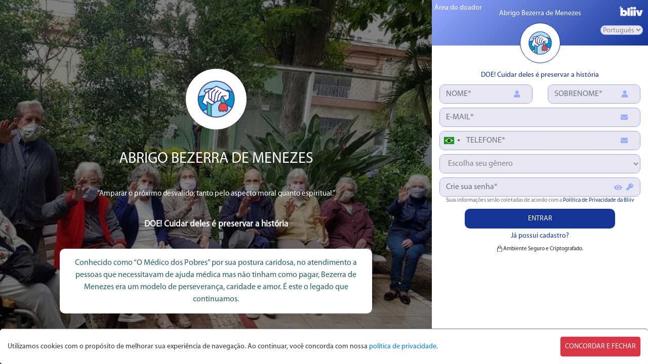

--- FILE ---
content_type: text/html; charset=utf-8
request_url: https://abrigobezerrademenezes.apoiar.co/
body_size: 6273
content:
<!DOCTYPE html>
<html ng-app="myapp" lang="pt-br">

<head>
  <!-- Charset & page title -->
  <meta charset="UTF-8">
  <title>
    Abrigo Bezerra de Menezes | DOE! Cuidar deles é preservar a história
  </title>

  <!-- No index, no follow -->
  

      <!-- Favicon -->
      <link rel='shortcut icon' type='image/x-icon' href='/favicon.ico' />

      <!-- Metas -->
      <meta name='author' content='Bliiv'>
      <meta name='description' content='Abrigo Bezerra de Menezes | DOE! Cuidar deles é preservar a história'>

      <!-- og:metas -->
      <meta property='fb:app_id' content='1492608767702144' />
      <meta property='og:title' content='Abrigo Bezerra de Menezes | DOE! Cuidar deles é preservar a história' />
      <meta property='og:description' content='Abrigo Bezerra de Menezes | DOE! Cuidar deles é preservar a história' />
      <meta property='og:url' content='https://abrigobezerrademenezes.apoiar.co/' />
      <meta property='og:image' content='https://s3.amazonaws.com/risu-static/instituicoes/background/pages/m30nwxu8g45xn5vzpvi.jpg' />
      <meta property='og:image:width' content='1200' />
      <meta property='og:image:height' content='630' />
      <meta property='og:type' content="website" />

      <!-- Twitter card -->
      <meta name='twitter:card' content='summary_large_image'>
      <meta name='twitter:site' content='@sou_risu'>
      <meta name='twitter:title' content='Abrigo Bezerra de Menezes | DOE! Cuidar deles é preservar a história'>
      <meta name='twitter:description' content='Abrigo Bezerra de Menezes | DOE! Cuidar deles é preservar a história'>
      <meta name='twitter:creator' content='@sou_risu'>
      <meta name='twitter:image' content='https://s3.amazonaws.com/risu-static/instituicoes/background/pages/m30nwxu8g45xn5vzpvi.jpg'>
      <meta name='twitter:image:alt' content='Abrigo Bezerra de Menezes | DOE! Cuidar deles é preservar a história'>
      <meta name='twitter:domain' content='risu.com.br'>

      <!-- Responsive metas -->
      <meta name='viewport' content='width=device-width, initial-scale=1.0, maximum-scale=1.0, user-scalable=no'>

      <script type="text/javascript" src="https://js.iugu.com/v2"></script>

      <style>
        &lt;style&gt;:root{--blue:#007bff;--indigo:#6610f2;--purple:#6f42c1;--pink:#e83e8c;--red:#dc3545;--orange:#fd7e14;--yellow:#ffc107;--green:#28a745;--teal:#20c997;--cyan:#17a2b8;--white:#fff;--gray:#6c757d;--gray-dark:#343a40;--primary:#007bff;--secondary:#6c757d;--success:#28a745;--info:#17a2b8;--warning:#ffc107;--danger:#dc3545;--light:#f8f9fa;--dark:#343a40;--breakpoint-xs:0;--breakpoint-sm:576px;--breakpoint-md:768px;--breakpoint-lg:992px;--breakpoint-xl:1200px;--font-family-sans-serif:-apple-system,BlinkMacSystemFont,&#34;Segoe UI&#34;,Roboto,&#34;Helvetica Neue&#34;,Arial,&#34;Noto Sans&#34;,sans-serif,&#34;Apple Color Emoji&#34;,&#34;Segoe UI Emoji&#34;,&#34;Segoe UI Symbol&#34;,&#34;Noto Color Emoji&#34;;--font-family-monospace:SFMono-Regular,Menlo,Monaco,Consolas,&#34;Liberation Mono&#34;,&#34;Courier New&#34;,monospace}*,*::before,*::after{box-sizing:border-box}html{font-family:sans-serif;line-height:1.15;-webkit-text-size-adjust:100%}body{margin:0;font-family:-apple-system,BlinkMacSystemFont,&#34;Segoe UI&#34;,Roboto,&#34;Helvetica Neue&#34;,Arial,&#34;Noto Sans&#34;,sans-serif,&#34;Apple Color Emoji&#34;,&#34;Segoe UI Emoji&#34;,&#34;Segoe UI Symbol&#34;,&#34;Noto Color Emoji&#34;;font-size:1rem;font-weight:400;line-height:1.5;color:#212529;text-align:left;background-color:#fff}p{margin-top:0;margin-bottom:1rem}strong{font-weight:bolder}img{vertical-align:middle;border-style:none}input{margin:0;font-family:inherit;font-size:inherit;line-height:inherit}input{overflow:visible}::-webkit-file-upload-button{font:inherit;-webkit-appearance:button}.row{display:flex;flex-wrap:wrap;margin-right:-15px;margin-left:-15px}.col-8,.col-12,.col,.col-md-4{position:relative;width:100%;padding-right:15px;padding-left:15px}.col{flex-basis:0;flex-grow:1;max-width:100%}.col-8{flex:0 0 66.66667%;max-width:66.66667%}.col-12{flex:0 0 100%;max-width:100%}@media (min-width:768px){.col-md-4{flex:0 0 33.33333%;max-width:33.33333%}}.form-control{display:block;width:100%;height:calc(1.5em + .75rem + 2px);padding:.375rem .75rem;font-size:1rem;font-weight:400;line-height:1.5;color:#495057;background-color:#fff;background-clip:padding-box;border:1px solid #ced4da;border-radius:.25rem}.form-control::-ms-expand{background-color:transparent;border:0}.form-group{margin-bottom:1rem}.invalid-feedback{display:none;width:100%;margin-top:.25rem;font-size:80%;color:#dc3545}@font-face{font-family:&#39;Font Awesome 5 Free&#39;;font-style:normal;font-weight:900;font-display:auto;src:url(../../fonts/FontAwesome/webfonts/fa-solid-900.eot);src:url(../../fonts/FontAwesome/webfonts/fa-solid-900.eot?#iefix) format(&#34;embedded-opentype&#34;),url(../../fonts/FontAwesome/webfonts/fa-solid-900.woff2) format(&#34;woff2&#34;),url(../../fonts/FontAwesome/webfonts/fa-solid-900.woff) format(&#34;woff&#34;),url(../../fonts/FontAwesome/webfonts/fa-solid-900.ttf) format(&#34;truetype&#34;),url(../../fonts/FontAwesome/webfonts/fa-solid-900.svg#fontawesome) format(&#34;svg&#34;)}.fa,.fas{font-family:&#39;Font Awesome 5 Free&#39;;font-weight:900}.fa,.fas{-moz-osx-font-smoothing:grayscale;-webkit-font-smoothing:antialiased;display:inline-block;font-style:normal;font-variant:normal;text-rendering:auto;line-height:1}.fa-envelope:before{content:&#34;\f0e0&#34;}.fa-user:before{content:&#34;\f007&#34;}:root{--color-primary:#87e0fd;--color-secondary:#295f61}[ng-cloak],.ng-cloak{display:none!important}.text-blue-up{color:#295f61}.text-primary-up{color:var(--color-primary)}.text-secondary-up{color:var(--color-secondary)}.text-gray{color:#888}.bg-gray{background-color:#e8e6f0}.rounded-lg{border-radius:10px!important}.border-primary-up{border:1px solid var(--color-primary)}.border-secondary-up{border:1px solid var(--color-secondary)}.opacity{position:absolute;top:0;left:0;background:#000;opacity:.5;width:100%;height:100%}input{padding:8px}body{font-family:&#39;myriadproregular&#39;}.page__logo-risu{width:50px;right:10px;top:10px}.page__logo-ong{width:80px;height:80px;top:45px;left:50%;transform:translate(-50%)}.page__logo-ong img{width:50px}.sidebar__item{margin-top:5vh}.sidebar__logo-ong{width:120px;height:120px}.sidebar__logo-ong img{width:80px}.sidebar__content{z-index:200}.loading{position:absolute;z-index:1500;width:100%;height:100%;background-color:rgba(0,0,0,.8)}.loading__icon{width:64px;height:64px;position:relative;top:50%;left:50%;transform:translate(-50%,-50%)}.loading__icon div{position:absolute;border:4px solid #fff;opacity:1;border-radius:50%;animation:lds-ripple 1s cubic-bezier(0,.2,.8,1) infinite}.loading__icon div:nth-child(2){animation-delay:-0.5s}@keyframes lds-ripple{0%{top:28px;left:28px;width:0;height:0;opacity:1}100%{top:-1px;left:-1px;width:58px;height:58px;opacity:0}}.form-register .form-group i{top:12px;right:25px}.page__form{font-size:14px}.page__form__header{background:var(--color-primary);background:-moz-linear-gradient(-45deg,var(--color-primary) 0%,var(--color-secondary) 100%);background:-webkit-gradient(left top,right bottom,color-stop(0%,var(--color-primary)),color-stop(100%,var(--color-secondary)));background:-webkit-linear-gradient(-45deg,var(--color-primary) 0%,var(--color-secondary) 100%);background:-o-linear-gradient(-45deg,var(--color-primary) 0%,var(--color-secondary) 100%);background:-ms-linear-gradient(-45deg,var(--color-primary) 0%,var(--color-secondary) 100%);background:linear-gradient(135deg,var(--color-primary) 0%,var(--color-secondary) 100%);filter:progid:DXImageTransform.Microsoft.gradient(startColorstr=&#39;#87e0fd&#39;,endColorstr=&#39;#295f61&#39;,GradientType=1);height:90px}@media (min-width:768px){.page__form{top:0;bottom:0;right:0;overflow-y:scroll}}&lt;/style&gt;
      </style>

      
</head>

<body class="font-regular" ng-controller="GlobalController" ng-init="isLogged = false;">
  
      <span ng-init="changeDefaultLanguage('pt');"></span>
      

  

    <!-- COOKIES TERMS -->
    <div class="cookies-terms" ng-show="showCookies" ng-cloak>
      <span>{{ 'Utilizamos cookies com o propósito de melhorar sua experiência de navegação. Ao continuar, você concorda com nossa' | translate }}
        <a target="_blank" href="https://www.bliiv.com.br/politica-de-privacidade">
          {{ 'política de privacidade' | translate }}</a>.
      </span>
      <button type="button" class="btn btn-danger" ng-click="acceptTerms()">{{ 'CONCORDAR E FECHAR' | translate }}</button>
    </div>

    
      <div ng-controller="MainController">
        

          <div class="col-12 page ng-cloak" ng-init="setPallete({&#34;id&#34;:13,&#34;primary_color&#34;:&#34;#97ABFF&#34;,&#34;secondary_color&#34;:&#34;#123597&#34;,&#34;button_color&#34;:&#34;#ff5722&#34;,&#34;created_at&#34;:null,&#34;updated_at&#34;:null})">

            <div class="row">

              <!-- INFOS ONG -->
<div class="col-8 d-none d-md-flex align-items-center vh-100 ng-cloak sidebar" 
    style="background: url('https://s3.amazonaws.com/risu-static/instituicoes/background/pages/m30nwxu8g45xn5vzpvi.jpg') no-repeat center center; background-size: cover; "
        >

            <!-- OPACIDADE -->
            <div class="opacity"></div>

            <!-- CONTEÚDO INFOS ONGS -->
            <div class="sidebar__content w-75 mx-auto text-white text-center">

                <!-- LOGO ONG -->
                <div class="sidebar__item">
                    <div
                        class="bg-white mx-auto rounded-circle d-flex align-items-center justify-content-center sidebar__logo-ong">
                        <img src="https://s3.amazonaws.com/risu-static/instituicoes/logo/pages/abrigobezerrademenezes.jpg"
                            alt="Abrigo Bezerra de Menezes">
                    </div>
                </div>

                <!-- CHAMADA 1 -->
                <div class="sidebar__item"
                    style="font-size: 30px;">
                    ABRIGO BEZERRA DE MENEZES
                </div>

                <!-- CHAMADA 2 -->
                <div class="sidebar__item"
                    style="font-size: 15px;">
                    “Amparar o próximo desvalido, tanto pelo aspecto moral quanto espiritual.”
                </div>

                <!-- CHAMADA 3 -->
                <div class="sidebar__item"
                    style="font-size: 17px;">
                    <strong>
                        DOE! Cuidar deles é preservar a história
                    </strong>
                </div>

                <!-- CHAMADA 4 -->
                <div class="sidebar__item bg-white rounded-lg p-3 text-blue-up"
                    style="font-size: 16px;">
                    Conhecido como “O Médico dos Pobres” por sua postura caridosa, no atendimento a pessoas que necessitavam de ajuda médica mas não tinham como pagar, Bezerra de Menezes era um modelo de perseverança, caridade e amor.  É este o legado que continuamos.
                </div>
            </div>
</div>

                <!-- FORMULÁRIO DOAÇÃO -->
                <div
                  class="col-12 col-md-4 p-0 ng-cloak text-center page__form position-absolute justify-content-center background-color-none">
                  <div ng-show="loading">
                    <div class="loading">
    <div class="loading__icon"></div>
    <div class="loading__logo"><img src="/img/logo-b.png"></div>
</div>
                  </div>

<!-- CABEÇALHO FORMULÁRIO -->
<div class="page__form__header p-3 text-white ng-cloak">

  <a href="/minha-conta" class="text-white position-absolute page__form__header__link"><span>{{ 'Área do doador' | translate }}</span></a>

  <select class="rounded-lg border-primary-up text-gray bg-gray position-absolute language-select" 
    ng-model="lang" ng-change="changeLanguage(lang)">
    <option value="pt">Português</option>
    <option value="en">English</option>
  </select>

  <!-- LOGO RISÜ -->
  <a href="https://www.bliiv.com.br/"><img class="page__logo-risu position-absolute" src="/img/logo-bliiv-white.png" alt="Bliiv" ng-cloak></a>

  <!-- NOME -->
  <div class="page__form__header__name">
    <p>Abrigo Bezerra de Menezes</p>
  </div>
</div>

<!-- FORMULÁRIO -->
<div>
  <div class="page__main">

    <!-- LOGO ONG -->
    <div
      class="bg-white border-secondary-up position-absolute rounded-circle d-flex align-items-center justify-content-center page__logo-ong"
      style="border: 1px solid #123597;">
      <img src="https://s3.amazonaws.com/risu-static/instituicoes/logo/pages/abrigobezerrademenezes.jpg"
        alt="Abrigo Bezerra de Menezes">
    </div>

    <!-- CHAMADA 3 -->
    <div class="page__main__question mb-2 mt-5 text-secondary-up">
      <span>DOE! Cuidar deles é preservar a história</span>
    </div>

    <div ng-if="register">
      <!-- FORMULÁRIO DE REGISTRO -->
<form ng-controller="RegisterController" class="col-12 form-register" role="form" name="userRegisterForm"
    ng-submit="formRegister(userRegisterForm)" novalidate>

    <!-- MENSAGENS DE ALERTA -->
    <flash-message show-close="false" duration="5000"></flash-message>

    <div class="row">
        <div class="col">
            <!-- NOME -->
            <div class="form-group position-relative mb-2" ng-class="{ 
                    'is-invalid': (userRegisterForm.first_name.$dirty || userRegisterForm.$submitted) && userRegisterForm.first_name.$invalid, 
                    'is-valid' : (userRegisterForm.first_name.$dirty || userRegisterForm.$submitted) && userRegisterForm.first_name.$valid 
                }">
                <input class="form-control rounded-lg border-primary-up text-gray bg-gray" type="text" ng-class="{ 
                        'is-invalid': (userRegisterForm.first_name.$dirty || userRegisterForm.$submitted) && userRegisterForm.first_name.$invalid, 
                        'is-valid' : (userRegisterForm.first_name.$dirty || userRegisterForm.$submitted) && userRegisterForm.first_name.$valid 
                    }" name="first_name" id="first_name" ng-model="userData.first_name" placeholder="{{ 'NOME*' | translate }}" required>
                <i class='fas fa-user position-absolute text-primary-up'></i>
                <div class="invalid-feedback"
                    ng-messages="(userRegisterForm.first_name.$dirty || userRegisterForm.$submitted) && userRegisterForm.first_name.$error"
                    ng-cloak>
                    <p ng-message="required">{{ 'Campo obrigatório' | translate }}</p>
                </div>
            </div>
        </div>

        <div class="col">
            <!-- SOBRENOME -->
            <div class="form-group position-relative mb-2" ng-class="{ 
                    'is-invalid': (userRegisterForm.last_name.$dirty || userRegisterForm.$submitted) && userRegisterForm.last_name.$invalid, 
                    'is-valid' : (userRegisterForm.last_name.$dirty || userRegisterForm.$submitted) && userRegisterForm.last_name.$valid 
                }">
                <input class="form-control rounded-lg border-primary-up text-gray bg-gray" type="text" ng-class="{ 
                        'is-invalid': (userRegisterForm.last_name.$dirty || userRegisterForm.$submitted) && userRegisterForm.last_name.$invalid, 
                        'is-valid' : (userRegisterForm.last_name.$dirty || userRegisterForm.$submitted) && userRegisterForm.last_name.$valid 
                    }" name="last_name" id="last_name" ng-model="userData.last_name" placeholder="{{ 'SOBRENOME*' | translate }}" required>
                <i class='fa fa-user position-absolute text-primary-up'></i>
                <div class="invalid-feedback"
                    ng-messages="(userRegisterForm.last_name.$dirty || userRegisterForm.$submitted) && userRegisterForm.last_name.$error"
                    ng-cloak>
                    <p ng-message="required">{{ 'Campo obrigatório' | translate }}</p>
                </div>
            </div>
        </div>
    </div>

    <!-- E-MAIL -->
    <div class="form-group position-relative mb-2" ng-class="{ 
            'is-invalid': (userRegisterForm.email.$dirty || userRegisterForm.$submitted) && userRegisterForm.email.$invalid, 
            'is-valid' : (userRegisterForm.email.$dirty || userRegisterForm.$submitted) && userRegisterForm.email.$valid 
        }">
        <input class="form-control rounded-lg border-primary-up text-gray bg-gray" type="email" ng-class="{ 
                'is-invalid': (userRegisterForm.email.$dirty || userRegisterForm.$submitted) && userRegisterForm.email.$invalid, 
                'is-valid' : (userRegisterForm.email.$dirty || userRegisterForm.$submitted) && userRegisterForm.email.$valid 
            }" name="email" id="email_register" ng-model="userData.email" placeholder="E-MAIL*" maxlength="150"
            required ng-change="initEmail(userRegisterForm)">
        <i class="fas fa-envelope position-absolute text-primary-up"></i>
        <div class="invalid-feedback"
            ng-messages="(userRegisterForm.email.$dirty || userRegisterForm.$submitted) && userRegisterForm.email.$error">
            <p ng-message="required">{{ 'Campo obrigatório' | translate }}</p>
            <p ng-message="email">{{ 'E-mail inválido' | translate }}</p>
            <p ng-message="mailInUse">{{ 'E-mail já cadastrado' | translate }}</p>
            <p ng-message="mailInvalid">{{ 'E-mail inválido' | translate }}</p>
        </div>
    </div>

    <!-- PHONE -->
    <div class="form-group position-relative mb-2" ng-class="{ 
        'is-invalid': (userRegisterForm.phone_international.$dirty || userRegisterForm.$submitted) && userRegisterForm.phone_international.$invalid, 
        'is-valid' : (userRegisterForm.phone_international.$dirty || userRegisterForm.$submitted) && userRegisterForm.phone_international.$valid 
    }">
        <input class="form-control rounded-lg border-primary-up text-gray bg-gray" type="text" ng-class="{ 
            'is-invalid': (userRegisterForm.phone_international.$dirty || userRegisterForm.$submitted) && userRegisterForm.phone_international.$invalid, 
            'is-valid' : (userRegisterForm.phone_international.$dirty || userRegisterForm.$submitted) && userRegisterForm.phone_international.$valid 
        }" name="phone_international" id="phone_international" ng-model="userData.phone_international" placeholder="{{ 'TELEFONE*' | translate }}" required ng-intl-tel-input
        
        >
        <i class="fas fa-envelope position-absolute text-primary-up"></i>
        <div class="invalid-feedback"
            ng-messages="(userRegisterForm.phone_international.$dirty || userRegisterForm.$submitted) && userRegisterForm.phone_international.$error">
            <p ng-message="required">{{ 'Campo obrigatório' | translate }}</p>
        </div>
    </div>

    <!-- GÊNERO -->
    <div class="form-group position-relative mb-2" ng-class="{ 
            'is-invalid': (userRegisterForm.gender.$dirty || userRegisterForm.$submitted) && userRegisterForm.gender.$invalid, 
            'is-valid' : (userRegisterForm.gender.$dirty || userRegisterForm.$submitted) && userRegisterForm.gender.$valid 
        }">
        <select class="form-control rounded-lg border-primary-up text-gray bg-gray" ng-class="{ 
                'is-invalid': (userRegisterForm.gender.$dirty || userRegisterForm.$submitted) && userRegisterForm.gender.$invalid, 
                'is-valid' : (userRegisterForm.gender.$dirty || userRegisterForm.$submitted) && userRegisterForm.gender.$valid 
            }" name="gender" id="gender" ng-model="userData.gender" required>
            <option value=''>{{ 'Escolha seu gênero' | translate }}</option>
            <option value='M'>{{ 'Masculino' | translate }}</option>
            <option value='F'>{{ 'Feminino' | translate }}</option>
            <option value='O'>{{ 'Prefiro não informar' | translate }}</option>
        </select>
        <div class="invalid-feedback"
            ng-messages="(userRegisterForm.gender.$dirty || userRegisterForm.$submitted) && userRegisterForm.gender.$error">
            <p ng-message="required">{{ 'Campo obrigatório' | translate }}</p>
        </div>
    </div>

    <!-- SENHA -->
    <div class="form-group position-relative mb-0" ng-class="{ 
            'is-invalid': (userRegisterForm.password.$dirty || userRegisterForm.$submitted) && userRegisterForm.password.$invalid, 
            'is-valid' : (userRegisterForm.password.$dirty || userRegisterForm.$submitted) && userRegisterForm.password.$valid 
        }">
        <input class="form-control rounded-lg border-primary-up text-gray bg-gray" type="{{inputType}}" name="password"
            id="password_register" ng-class="{ 
                'is-invalid': (userRegisterForm.password.$dirty || userRegisterForm.$submitted) && userRegisterForm.password.$invalid, 
                'is-valid' : (userRegisterForm.password.$dirty || userRegisterForm.$submitted) && userRegisterForm.password.$valid 
            }" ng-model="userData.password" maxlength="60" placeholder="{{ 'Crie sua senha*' | translate }}" required>
        <i class="fas fa-key m-key-11 position-absolute text-primary-up" aria-hidden="true"></i>
        <span class="{{classType}} text-primary-up" ng-model="userData.password" aria-hidden="true"
            ng-click="hideShowPassword()"></span>
        <div class="invalid-feedback"
            ng-messages="(userRegisterForm.password.$dirty || userRegisterForm.$submitted) && userRegisterForm.password.$error"
            ng-cloak>
            <p ng-message="required">{{ 'Campo obrigatório' | translate }}</p>
        </div>
    </div>

    <!-- POLÍTICA DE PRIVACIDADE -->
    <div class="_ts0 mb-2 text-secondary">
        <span>
            {{ 'Suas informações serão coletadas de acordo com a' | translate }}
            <a target="_blank" href="https://www.bliiv.com.br/politica-de-privacidade" class="text-secondary-up">
                {{ 'Política de Privacidade da Bliiv' | translate }}
            </a>
        </span>
    </div>

    <!-- BOTÃO SUBMIT -->
    <div>
        <button type="submit" class="btn w-75 text-white rounded-lg bg-secondary-up">
            {{ 'ENTRAR' | translate }}
        </button>
    </div>

</form>
    </div>

    <div ng-if="!register">
      <!-- FORMULÁRIO DE LOGIN -->
<form ng-controller="LoginController" class="col-12 form-login" role="form" name="userForm"
    ng-submit="formAuthenticate(userForm)" novalidate>

    <!-- MENSAGENS DE ALERTA -->
    <flash-message show-close="false" duration="5000"></flash-message>

    <!-- E-MAIL -->
    <div class="form-group position-relative mb-2" ng-class="{ 
        'is-invalid': (userForm.email.$dirty || userForm.$submitted) && userForm.email.$invalid, 
        'is-valid' : (userForm.email.$dirty || userForm.$submitted) && userForm.email.$valid 
    }">
        <input class="form-control rounded-lg border-primary-up text-gray bg-gray" ng-class="{ 
            'is-invalid': (userForm.email.$dirty || userForm.$submitted) && userForm.email.$invalid, 
            'is-valid' : (userForm.email.$dirty || userForm.$submitted) && userForm.email.$valid 
        }" type="email" ng-change="initForm(userForm)" name="email" id="email_login" ng-model="userData.email"
            placeholder="E-MAIL*" maxlength="150" required>
        <i class="fas fa-envelope position-absolute text-primary-up"></i>
        <div class="invalid-feedback" ng-messages="userForm.email.$error"
            ng-show="(userForm.email.$dirty || userForm.$submitted)">
            <p ng-message="required">{{ 'Campo obrigatório' | translate }}</p>
            <p ng-message="email">{{ 'E-mail inválido' | translate }}</p>
            <p ng-message="mailNotExist">{{ 'E-mail não encontrado' | translate }}</p>
        </div>
    </div>

    <!-- SENHA -->
    <div class="form-group position-relative mb-0" ng-class="{ 
        'is-invalid': (userForm.password.$dirty || userForm.$submitted) && userForm.password.$invalid, 
        'is-valid' : (userForm.password.$dirty || userForm.$submitted) && userForm.password.$valid 
    }">
        <input class="form-control rounded-lg border-primary-up text-gray bg-gray" ng-class="{ 
            'is-invalid': (userForm.password.$dirty || userForm.$submitted) && userForm.password.$invalid, 
            'is-valid' : (userForm.password.$dirty || userForm.$submitted) && userForm.password.$valid 
        }" type="{{inputType}}" name="password" id="password_login" ng-model="userData.password" maxlength="60"
            ng-change="initForm(userForm)" placeholder="{{ 'SENHA*' | translate }}" required>
        <i class="fas fa-key position-absolute m-key-11 text-primary-up" aria-hidden="true"></i>
        <span class="{{classType}} text-primary-up" ng-model="userData.password" aria-hidden="true" ng-click="hideShowPassword()"></span>
        <!-- <i class="fas fa-key position-absolute text-primary-up" aria-hidden="true"></i> -->
        <div class="invalid-feedback" ng-messages="userForm.password.$error"
            ng-show="(userForm.password.$dirty || userForm.$submitted)" ng-cloak>
            <p ng-message="required">{{ 'Campo obrigatório' | translate }}</p>
            <p ng-message="passwordInvalid">{{ 'Senha inválida' | translate }}</p>
        </div>
    </div>

    <!-- REDEFINIÇÃO DE SENHA -->
    <div class="m-2">
        <a class="text-secondary-up" href="javascript:void(0)" ng-click="forgotPassword(userForm)">{{ 'Esqueci minha senha' | translate }}</a>
    </div>

    <!-- BOTÃO SUBMIT -->
    <div>
        <button type="submit" class="btn w-75 text-white rounded-lg bg-secondary-up">
            {{ 'ENTRAR' | translate }}
        </button>
    </div>

</form>
    </div>

    <!-- ALTERAR FORMULÁRIO -->
    <div class="mt-1">
      <a class="text-secondary-up" href="javascript:void(0)" ng-click="changeForm()" ng-bind="textChange"></a>
    </div>

    <!-- AMBIENTE SEGURO -->
<div class="item-security mt-2 _ts0">
    <img src="/img/security-black.png"> {{ 'Ambiente Seguro e Criptografado.' | translate }}
</div>

  </div>
</div>


</div>
</div>
</div>

</div>


<!-- STYLE E JS -->
<link async="true" rel="stylesheet" type="text/css" href="/css/css/checkout.css?v=281220252254" />
<script async="true" src="/js/all.js?v=281220252254" type="text/javascript"></script>

<!-- FACEBOOK -->
<script type="text/javascript">
  

    window.fbAsyncInit = function() {
      FB.init({
        appId: '1169743596885824',
        xfbml: true,
        version: 'v12.0'
      });
    };

  (function (d, s, id) {
    var js, fjs = d.getElementsByTagName(s)[0];
    if (d.getElementById(id)) { return; }
    js = d.createElement(s); js.id = id;
    js.src = "//connect.facebook.net/en_US/sdk.js";
    fjs.parentNode.insertBefore(js, fjs);
  }(document, 'script', 'facebook-jssdk'));
</script>
<div id="fb-root"></div>

<!-- IUGU -->
<script>Iugu.setAccountID("054870BE8758493DB1C661B0ABAF3DBC");</script>


</body>

</html>

--- FILE ---
content_type: text/html; charset=utf-8
request_url: https://abrigobezerrademenezes.apoiar.co/
body_size: 6311
content:
<!DOCTYPE html>
<html ng-app="myapp" lang="pt-br">

<head>
  <!-- Charset & page title -->
  <meta charset="UTF-8">
  <title>
    Abrigo Bezerra de Menezes | DOE! Cuidar deles é preservar a história
  </title>

  <!-- No index, no follow -->
  

      <!-- Favicon -->
      <link rel='shortcut icon' type='image/x-icon' href='/favicon.ico' />

      <!-- Metas -->
      <meta name='author' content='Bliiv'>
      <meta name='description' content='Abrigo Bezerra de Menezes | DOE! Cuidar deles é preservar a história'>

      <!-- og:metas -->
      <meta property='fb:app_id' content='1492608767702144' />
      <meta property='og:title' content='Abrigo Bezerra de Menezes | DOE! Cuidar deles é preservar a história' />
      <meta property='og:description' content='Abrigo Bezerra de Menezes | DOE! Cuidar deles é preservar a história' />
      <meta property='og:url' content='https://abrigobezerrademenezes.apoiar.co/' />
      <meta property='og:image' content='https://s3.amazonaws.com/risu-static/instituicoes/background/pages/m30nwxu8g45xn5vzpvi.jpg' />
      <meta property='og:image:width' content='1200' />
      <meta property='og:image:height' content='630' />
      <meta property='og:type' content="website" />

      <!-- Twitter card -->
      <meta name='twitter:card' content='summary_large_image'>
      <meta name='twitter:site' content='@sou_risu'>
      <meta name='twitter:title' content='Abrigo Bezerra de Menezes | DOE! Cuidar deles é preservar a história'>
      <meta name='twitter:description' content='Abrigo Bezerra de Menezes | DOE! Cuidar deles é preservar a história'>
      <meta name='twitter:creator' content='@sou_risu'>
      <meta name='twitter:image' content='https://s3.amazonaws.com/risu-static/instituicoes/background/pages/m30nwxu8g45xn5vzpvi.jpg'>
      <meta name='twitter:image:alt' content='Abrigo Bezerra de Menezes | DOE! Cuidar deles é preservar a história'>
      <meta name='twitter:domain' content='risu.com.br'>

      <!-- Responsive metas -->
      <meta name='viewport' content='width=device-width, initial-scale=1.0, maximum-scale=1.0, user-scalable=no'>

      <script type="text/javascript" src="https://js.iugu.com/v2"></script>

      <style>
        &lt;style&gt;:root{--blue:#007bff;--indigo:#6610f2;--purple:#6f42c1;--pink:#e83e8c;--red:#dc3545;--orange:#fd7e14;--yellow:#ffc107;--green:#28a745;--teal:#20c997;--cyan:#17a2b8;--white:#fff;--gray:#6c757d;--gray-dark:#343a40;--primary:#007bff;--secondary:#6c757d;--success:#28a745;--info:#17a2b8;--warning:#ffc107;--danger:#dc3545;--light:#f8f9fa;--dark:#343a40;--breakpoint-xs:0;--breakpoint-sm:576px;--breakpoint-md:768px;--breakpoint-lg:992px;--breakpoint-xl:1200px;--font-family-sans-serif:-apple-system,BlinkMacSystemFont,&#34;Segoe UI&#34;,Roboto,&#34;Helvetica Neue&#34;,Arial,&#34;Noto Sans&#34;,sans-serif,&#34;Apple Color Emoji&#34;,&#34;Segoe UI Emoji&#34;,&#34;Segoe UI Symbol&#34;,&#34;Noto Color Emoji&#34;;--font-family-monospace:SFMono-Regular,Menlo,Monaco,Consolas,&#34;Liberation Mono&#34;,&#34;Courier New&#34;,monospace}*,*::before,*::after{box-sizing:border-box}html{font-family:sans-serif;line-height:1.15;-webkit-text-size-adjust:100%}body{margin:0;font-family:-apple-system,BlinkMacSystemFont,&#34;Segoe UI&#34;,Roboto,&#34;Helvetica Neue&#34;,Arial,&#34;Noto Sans&#34;,sans-serif,&#34;Apple Color Emoji&#34;,&#34;Segoe UI Emoji&#34;,&#34;Segoe UI Symbol&#34;,&#34;Noto Color Emoji&#34;;font-size:1rem;font-weight:400;line-height:1.5;color:#212529;text-align:left;background-color:#fff}p{margin-top:0;margin-bottom:1rem}strong{font-weight:bolder}img{vertical-align:middle;border-style:none}input{margin:0;font-family:inherit;font-size:inherit;line-height:inherit}input{overflow:visible}::-webkit-file-upload-button{font:inherit;-webkit-appearance:button}.row{display:flex;flex-wrap:wrap;margin-right:-15px;margin-left:-15px}.col-8,.col-12,.col,.col-md-4{position:relative;width:100%;padding-right:15px;padding-left:15px}.col{flex-basis:0;flex-grow:1;max-width:100%}.col-8{flex:0 0 66.66667%;max-width:66.66667%}.col-12{flex:0 0 100%;max-width:100%}@media (min-width:768px){.col-md-4{flex:0 0 33.33333%;max-width:33.33333%}}.form-control{display:block;width:100%;height:calc(1.5em + .75rem + 2px);padding:.375rem .75rem;font-size:1rem;font-weight:400;line-height:1.5;color:#495057;background-color:#fff;background-clip:padding-box;border:1px solid #ced4da;border-radius:.25rem}.form-control::-ms-expand{background-color:transparent;border:0}.form-group{margin-bottom:1rem}.invalid-feedback{display:none;width:100%;margin-top:.25rem;font-size:80%;color:#dc3545}@font-face{font-family:&#39;Font Awesome 5 Free&#39;;font-style:normal;font-weight:900;font-display:auto;src:url(../../fonts/FontAwesome/webfonts/fa-solid-900.eot);src:url(../../fonts/FontAwesome/webfonts/fa-solid-900.eot?#iefix) format(&#34;embedded-opentype&#34;),url(../../fonts/FontAwesome/webfonts/fa-solid-900.woff2) format(&#34;woff2&#34;),url(../../fonts/FontAwesome/webfonts/fa-solid-900.woff) format(&#34;woff&#34;),url(../../fonts/FontAwesome/webfonts/fa-solid-900.ttf) format(&#34;truetype&#34;),url(../../fonts/FontAwesome/webfonts/fa-solid-900.svg#fontawesome) format(&#34;svg&#34;)}.fa,.fas{font-family:&#39;Font Awesome 5 Free&#39;;font-weight:900}.fa,.fas{-moz-osx-font-smoothing:grayscale;-webkit-font-smoothing:antialiased;display:inline-block;font-style:normal;font-variant:normal;text-rendering:auto;line-height:1}.fa-envelope:before{content:&#34;\f0e0&#34;}.fa-user:before{content:&#34;\f007&#34;}:root{--color-primary:#87e0fd;--color-secondary:#295f61}[ng-cloak],.ng-cloak{display:none!important}.text-blue-up{color:#295f61}.text-primary-up{color:var(--color-primary)}.text-secondary-up{color:var(--color-secondary)}.text-gray{color:#888}.bg-gray{background-color:#e8e6f0}.rounded-lg{border-radius:10px!important}.border-primary-up{border:1px solid var(--color-primary)}.border-secondary-up{border:1px solid var(--color-secondary)}.opacity{position:absolute;top:0;left:0;background:#000;opacity:.5;width:100%;height:100%}input{padding:8px}body{font-family:&#39;myriadproregular&#39;}.page__logo-risu{width:50px;right:10px;top:10px}.page__logo-ong{width:80px;height:80px;top:45px;left:50%;transform:translate(-50%)}.page__logo-ong img{width:50px}.sidebar__item{margin-top:5vh}.sidebar__logo-ong{width:120px;height:120px}.sidebar__logo-ong img{width:80px}.sidebar__content{z-index:200}.loading{position:absolute;z-index:1500;width:100%;height:100%;background-color:rgba(0,0,0,.8)}.loading__icon{width:64px;height:64px;position:relative;top:50%;left:50%;transform:translate(-50%,-50%)}.loading__icon div{position:absolute;border:4px solid #fff;opacity:1;border-radius:50%;animation:lds-ripple 1s cubic-bezier(0,.2,.8,1) infinite}.loading__icon div:nth-child(2){animation-delay:-0.5s}@keyframes lds-ripple{0%{top:28px;left:28px;width:0;height:0;opacity:1}100%{top:-1px;left:-1px;width:58px;height:58px;opacity:0}}.form-register .form-group i{top:12px;right:25px}.page__form{font-size:14px}.page__form__header{background:var(--color-primary);background:-moz-linear-gradient(-45deg,var(--color-primary) 0%,var(--color-secondary) 100%);background:-webkit-gradient(left top,right bottom,color-stop(0%,var(--color-primary)),color-stop(100%,var(--color-secondary)));background:-webkit-linear-gradient(-45deg,var(--color-primary) 0%,var(--color-secondary) 100%);background:-o-linear-gradient(-45deg,var(--color-primary) 0%,var(--color-secondary) 100%);background:-ms-linear-gradient(-45deg,var(--color-primary) 0%,var(--color-secondary) 100%);background:linear-gradient(135deg,var(--color-primary) 0%,var(--color-secondary) 100%);filter:progid:DXImageTransform.Microsoft.gradient(startColorstr=&#39;#87e0fd&#39;,endColorstr=&#39;#295f61&#39;,GradientType=1);height:90px}@media (min-width:768px){.page__form{top:0;bottom:0;right:0;overflow-y:scroll}}&lt;/style&gt;
      </style>

      
</head>

<body class="font-regular" ng-controller="GlobalController" ng-init="isLogged = false;">
  
      <span ng-init="changeDefaultLanguage('pt');"></span>
      

  

    <!-- COOKIES TERMS -->
    <div class="cookies-terms" ng-show="showCookies" ng-cloak>
      <span>{{ 'Utilizamos cookies com o propósito de melhorar sua experiência de navegação. Ao continuar, você concorda com nossa' | translate }}
        <a target="_blank" href="https://www.bliiv.com.br/politica-de-privacidade">
          {{ 'política de privacidade' | translate }}</a>.
      </span>
      <button type="button" class="btn btn-danger" ng-click="acceptTerms()">{{ 'CONCORDAR E FECHAR' | translate }}</button>
    </div>

    
      <div ng-controller="MainController">
        

          <div class="col-12 page ng-cloak" ng-init="setPallete({&#34;id&#34;:13,&#34;primary_color&#34;:&#34;#97ABFF&#34;,&#34;secondary_color&#34;:&#34;#123597&#34;,&#34;button_color&#34;:&#34;#ff5722&#34;,&#34;created_at&#34;:null,&#34;updated_at&#34;:null})">

            <div class="row">

              <!-- INFOS ONG -->
<div class="col-8 d-none d-md-flex align-items-center vh-100 ng-cloak sidebar" 
    style="background: url('https://s3.amazonaws.com/risu-static/instituicoes/background/pages/m30nwxu8g45xn5vzpvi.jpg') no-repeat center center; background-size: cover; "
        >

            <!-- OPACIDADE -->
            <div class="opacity"></div>

            <!-- CONTEÚDO INFOS ONGS -->
            <div class="sidebar__content w-75 mx-auto text-white text-center">

                <!-- LOGO ONG -->
                <div class="sidebar__item">
                    <div
                        class="bg-white mx-auto rounded-circle d-flex align-items-center justify-content-center sidebar__logo-ong">
                        <img src="https://s3.amazonaws.com/risu-static/instituicoes/logo/pages/abrigobezerrademenezes.jpg"
                            alt="Abrigo Bezerra de Menezes">
                    </div>
                </div>

                <!-- CHAMADA 1 -->
                <div class="sidebar__item"
                    style="font-size: 30px;">
                    ABRIGO BEZERRA DE MENEZES
                </div>

                <!-- CHAMADA 2 -->
                <div class="sidebar__item"
                    style="font-size: 15px;">
                    “Amparar o próximo desvalido, tanto pelo aspecto moral quanto espiritual.”
                </div>

                <!-- CHAMADA 3 -->
                <div class="sidebar__item"
                    style="font-size: 17px;">
                    <strong>
                        DOE! Cuidar deles é preservar a história
                    </strong>
                </div>

                <!-- CHAMADA 4 -->
                <div class="sidebar__item bg-white rounded-lg p-3 text-blue-up"
                    style="font-size: 16px;">
                    Conhecido como “O Médico dos Pobres” por sua postura caridosa, no atendimento a pessoas que necessitavam de ajuda médica mas não tinham como pagar, Bezerra de Menezes era um modelo de perseverança, caridade e amor.  É este o legado que continuamos.
                </div>
            </div>
</div>

                <!-- FORMULÁRIO DOAÇÃO -->
                <div
                  class="col-12 col-md-4 p-0 ng-cloak text-center page__form position-absolute justify-content-center background-color-none">
                  <div ng-show="loading">
                    <div class="loading">
    <div class="loading__icon"></div>
    <div class="loading__logo"><img src="/img/logo-b.png"></div>
</div>
                  </div>

<!-- CABEÇALHO FORMULÁRIO -->
<div class="page__form__header p-3 text-white ng-cloak">

  <a href="/minha-conta" class="text-white position-absolute page__form__header__link"><span>{{ 'Área do doador' | translate }}</span></a>

  <select class="rounded-lg border-primary-up text-gray bg-gray position-absolute language-select" 
    ng-model="lang" ng-change="changeLanguage(lang)">
    <option value="pt">Português</option>
    <option value="en">English</option>
  </select>

  <!-- LOGO RISÜ -->
  <a href="https://www.bliiv.com.br/"><img class="page__logo-risu position-absolute" src="/img/logo-bliiv-white.png" alt="Bliiv" ng-cloak></a>

  <!-- NOME -->
  <div class="page__form__header__name">
    <p>Abrigo Bezerra de Menezes</p>
  </div>
</div>

<!-- FORMULÁRIO -->
<div>
  <div class="page__main">

    <!-- LOGO ONG -->
    <div
      class="bg-white border-secondary-up position-absolute rounded-circle d-flex align-items-center justify-content-center page__logo-ong"
      style="border: 1px solid #123597;">
      <img src="https://s3.amazonaws.com/risu-static/instituicoes/logo/pages/abrigobezerrademenezes.jpg"
        alt="Abrigo Bezerra de Menezes">
    </div>

    <!-- CHAMADA 3 -->
    <div class="page__main__question mb-2 mt-5 text-secondary-up">
      <span>DOE! Cuidar deles é preservar a história</span>
    </div>

    <div ng-if="register">
      <!-- FORMULÁRIO DE REGISTRO -->
<form ng-controller="RegisterController" class="col-12 form-register" role="form" name="userRegisterForm"
    ng-submit="formRegister(userRegisterForm)" novalidate>

    <!-- MENSAGENS DE ALERTA -->
    <flash-message show-close="false" duration="5000"></flash-message>

    <div class="row">
        <div class="col">
            <!-- NOME -->
            <div class="form-group position-relative mb-2" ng-class="{ 
                    'is-invalid': (userRegisterForm.first_name.$dirty || userRegisterForm.$submitted) && userRegisterForm.first_name.$invalid, 
                    'is-valid' : (userRegisterForm.first_name.$dirty || userRegisterForm.$submitted) && userRegisterForm.first_name.$valid 
                }">
                <input class="form-control rounded-lg border-primary-up text-gray bg-gray" type="text" ng-class="{ 
                        'is-invalid': (userRegisterForm.first_name.$dirty || userRegisterForm.$submitted) && userRegisterForm.first_name.$invalid, 
                        'is-valid' : (userRegisterForm.first_name.$dirty || userRegisterForm.$submitted) && userRegisterForm.first_name.$valid 
                    }" name="first_name" id="first_name" ng-model="userData.first_name" placeholder="{{ 'NOME*' | translate }}" required>
                <i class='fas fa-user position-absolute text-primary-up'></i>
                <div class="invalid-feedback"
                    ng-messages="(userRegisterForm.first_name.$dirty || userRegisterForm.$submitted) && userRegisterForm.first_name.$error"
                    ng-cloak>
                    <p ng-message="required">{{ 'Campo obrigatório' | translate }}</p>
                </div>
            </div>
        </div>

        <div class="col">
            <!-- SOBRENOME -->
            <div class="form-group position-relative mb-2" ng-class="{ 
                    'is-invalid': (userRegisterForm.last_name.$dirty || userRegisterForm.$submitted) && userRegisterForm.last_name.$invalid, 
                    'is-valid' : (userRegisterForm.last_name.$dirty || userRegisterForm.$submitted) && userRegisterForm.last_name.$valid 
                }">
                <input class="form-control rounded-lg border-primary-up text-gray bg-gray" type="text" ng-class="{ 
                        'is-invalid': (userRegisterForm.last_name.$dirty || userRegisterForm.$submitted) && userRegisterForm.last_name.$invalid, 
                        'is-valid' : (userRegisterForm.last_name.$dirty || userRegisterForm.$submitted) && userRegisterForm.last_name.$valid 
                    }" name="last_name" id="last_name" ng-model="userData.last_name" placeholder="{{ 'SOBRENOME*' | translate }}" required>
                <i class='fa fa-user position-absolute text-primary-up'></i>
                <div class="invalid-feedback"
                    ng-messages="(userRegisterForm.last_name.$dirty || userRegisterForm.$submitted) && userRegisterForm.last_name.$error"
                    ng-cloak>
                    <p ng-message="required">{{ 'Campo obrigatório' | translate }}</p>
                </div>
            </div>
        </div>
    </div>

    <!-- E-MAIL -->
    <div class="form-group position-relative mb-2" ng-class="{ 
            'is-invalid': (userRegisterForm.email.$dirty || userRegisterForm.$submitted) && userRegisterForm.email.$invalid, 
            'is-valid' : (userRegisterForm.email.$dirty || userRegisterForm.$submitted) && userRegisterForm.email.$valid 
        }">
        <input class="form-control rounded-lg border-primary-up text-gray bg-gray" type="email" ng-class="{ 
                'is-invalid': (userRegisterForm.email.$dirty || userRegisterForm.$submitted) && userRegisterForm.email.$invalid, 
                'is-valid' : (userRegisterForm.email.$dirty || userRegisterForm.$submitted) && userRegisterForm.email.$valid 
            }" name="email" id="email_register" ng-model="userData.email" placeholder="E-MAIL*" maxlength="150"
            required ng-change="initEmail(userRegisterForm)">
        <i class="fas fa-envelope position-absolute text-primary-up"></i>
        <div class="invalid-feedback"
            ng-messages="(userRegisterForm.email.$dirty || userRegisterForm.$submitted) && userRegisterForm.email.$error">
            <p ng-message="required">{{ 'Campo obrigatório' | translate }}</p>
            <p ng-message="email">{{ 'E-mail inválido' | translate }}</p>
            <p ng-message="mailInUse">{{ 'E-mail já cadastrado' | translate }}</p>
            <p ng-message="mailInvalid">{{ 'E-mail inválido' | translate }}</p>
        </div>
    </div>

    <!-- PHONE -->
    <div class="form-group position-relative mb-2" ng-class="{ 
        'is-invalid': (userRegisterForm.phone_international.$dirty || userRegisterForm.$submitted) && userRegisterForm.phone_international.$invalid, 
        'is-valid' : (userRegisterForm.phone_international.$dirty || userRegisterForm.$submitted) && userRegisterForm.phone_international.$valid 
    }">
        <input class="form-control rounded-lg border-primary-up text-gray bg-gray" type="text" ng-class="{ 
            'is-invalid': (userRegisterForm.phone_international.$dirty || userRegisterForm.$submitted) && userRegisterForm.phone_international.$invalid, 
            'is-valid' : (userRegisterForm.phone_international.$dirty || userRegisterForm.$submitted) && userRegisterForm.phone_international.$valid 
        }" name="phone_international" id="phone_international" ng-model="userData.phone_international" placeholder="{{ 'TELEFONE*' | translate }}" required ng-intl-tel-input
        
        >
        <i class="fas fa-envelope position-absolute text-primary-up"></i>
        <div class="invalid-feedback"
            ng-messages="(userRegisterForm.phone_international.$dirty || userRegisterForm.$submitted) && userRegisterForm.phone_international.$error">
            <p ng-message="required">{{ 'Campo obrigatório' | translate }}</p>
        </div>
    </div>

    <!-- GÊNERO -->
    <div class="form-group position-relative mb-2" ng-class="{ 
            'is-invalid': (userRegisterForm.gender.$dirty || userRegisterForm.$submitted) && userRegisterForm.gender.$invalid, 
            'is-valid' : (userRegisterForm.gender.$dirty || userRegisterForm.$submitted) && userRegisterForm.gender.$valid 
        }">
        <select class="form-control rounded-lg border-primary-up text-gray bg-gray" ng-class="{ 
                'is-invalid': (userRegisterForm.gender.$dirty || userRegisterForm.$submitted) && userRegisterForm.gender.$invalid, 
                'is-valid' : (userRegisterForm.gender.$dirty || userRegisterForm.$submitted) && userRegisterForm.gender.$valid 
            }" name="gender" id="gender" ng-model="userData.gender" required>
            <option value=''>{{ 'Escolha seu gênero' | translate }}</option>
            <option value='M'>{{ 'Masculino' | translate }}</option>
            <option value='F'>{{ 'Feminino' | translate }}</option>
            <option value='O'>{{ 'Prefiro não informar' | translate }}</option>
        </select>
        <div class="invalid-feedback"
            ng-messages="(userRegisterForm.gender.$dirty || userRegisterForm.$submitted) && userRegisterForm.gender.$error">
            <p ng-message="required">{{ 'Campo obrigatório' | translate }}</p>
        </div>
    </div>

    <!-- SENHA -->
    <div class="form-group position-relative mb-0" ng-class="{ 
            'is-invalid': (userRegisterForm.password.$dirty || userRegisterForm.$submitted) && userRegisterForm.password.$invalid, 
            'is-valid' : (userRegisterForm.password.$dirty || userRegisterForm.$submitted) && userRegisterForm.password.$valid 
        }">
        <input class="form-control rounded-lg border-primary-up text-gray bg-gray" type="{{inputType}}" name="password"
            id="password_register" ng-class="{ 
                'is-invalid': (userRegisterForm.password.$dirty || userRegisterForm.$submitted) && userRegisterForm.password.$invalid, 
                'is-valid' : (userRegisterForm.password.$dirty || userRegisterForm.$submitted) && userRegisterForm.password.$valid 
            }" ng-model="userData.password" maxlength="60" placeholder="{{ 'Crie sua senha*' | translate }}" required>
        <i class="fas fa-key m-key-11 position-absolute text-primary-up" aria-hidden="true"></i>
        <span class="{{classType}} text-primary-up" ng-model="userData.password" aria-hidden="true"
            ng-click="hideShowPassword()"></span>
        <div class="invalid-feedback"
            ng-messages="(userRegisterForm.password.$dirty || userRegisterForm.$submitted) && userRegisterForm.password.$error"
            ng-cloak>
            <p ng-message="required">{{ 'Campo obrigatório' | translate }}</p>
        </div>
    </div>

    <!-- POLÍTICA DE PRIVACIDADE -->
    <div class="_ts0 mb-2 text-secondary">
        <span>
            {{ 'Suas informações serão coletadas de acordo com a' | translate }}
            <a target="_blank" href="https://www.bliiv.com.br/politica-de-privacidade" class="text-secondary-up">
                {{ 'Política de Privacidade da Bliiv' | translate }}
            </a>
        </span>
    </div>

    <!-- BOTÃO SUBMIT -->
    <div>
        <button type="submit" class="btn w-75 text-white rounded-lg bg-secondary-up">
            {{ 'ENTRAR' | translate }}
        </button>
    </div>

</form>
    </div>

    <div ng-if="!register">
      <!-- FORMULÁRIO DE LOGIN -->
<form ng-controller="LoginController" class="col-12 form-login" role="form" name="userForm"
    ng-submit="formAuthenticate(userForm)" novalidate>

    <!-- MENSAGENS DE ALERTA -->
    <flash-message show-close="false" duration="5000"></flash-message>

    <!-- E-MAIL -->
    <div class="form-group position-relative mb-2" ng-class="{ 
        'is-invalid': (userForm.email.$dirty || userForm.$submitted) && userForm.email.$invalid, 
        'is-valid' : (userForm.email.$dirty || userForm.$submitted) && userForm.email.$valid 
    }">
        <input class="form-control rounded-lg border-primary-up text-gray bg-gray" ng-class="{ 
            'is-invalid': (userForm.email.$dirty || userForm.$submitted) && userForm.email.$invalid, 
            'is-valid' : (userForm.email.$dirty || userForm.$submitted) && userForm.email.$valid 
        }" type="email" ng-change="initForm(userForm)" name="email" id="email_login" ng-model="userData.email"
            placeholder="E-MAIL*" maxlength="150" required>
        <i class="fas fa-envelope position-absolute text-primary-up"></i>
        <div class="invalid-feedback" ng-messages="userForm.email.$error"
            ng-show="(userForm.email.$dirty || userForm.$submitted)">
            <p ng-message="required">{{ 'Campo obrigatório' | translate }}</p>
            <p ng-message="email">{{ 'E-mail inválido' | translate }}</p>
            <p ng-message="mailNotExist">{{ 'E-mail não encontrado' | translate }}</p>
        </div>
    </div>

    <!-- SENHA -->
    <div class="form-group position-relative mb-0" ng-class="{ 
        'is-invalid': (userForm.password.$dirty || userForm.$submitted) && userForm.password.$invalid, 
        'is-valid' : (userForm.password.$dirty || userForm.$submitted) && userForm.password.$valid 
    }">
        <input class="form-control rounded-lg border-primary-up text-gray bg-gray" ng-class="{ 
            'is-invalid': (userForm.password.$dirty || userForm.$submitted) && userForm.password.$invalid, 
            'is-valid' : (userForm.password.$dirty || userForm.$submitted) && userForm.password.$valid 
        }" type="{{inputType}}" name="password" id="password_login" ng-model="userData.password" maxlength="60"
            ng-change="initForm(userForm)" placeholder="{{ 'SENHA*' | translate }}" required>
        <i class="fas fa-key position-absolute m-key-11 text-primary-up" aria-hidden="true"></i>
        <span class="{{classType}} text-primary-up" ng-model="userData.password" aria-hidden="true" ng-click="hideShowPassword()"></span>
        <!-- <i class="fas fa-key position-absolute text-primary-up" aria-hidden="true"></i> -->
        <div class="invalid-feedback" ng-messages="userForm.password.$error"
            ng-show="(userForm.password.$dirty || userForm.$submitted)" ng-cloak>
            <p ng-message="required">{{ 'Campo obrigatório' | translate }}</p>
            <p ng-message="passwordInvalid">{{ 'Senha inválida' | translate }}</p>
        </div>
    </div>

    <!-- REDEFINIÇÃO DE SENHA -->
    <div class="m-2">
        <a class="text-secondary-up" href="javascript:void(0)" ng-click="forgotPassword(userForm)">{{ 'Esqueci minha senha' | translate }}</a>
    </div>

    <!-- BOTÃO SUBMIT -->
    <div>
        <button type="submit" class="btn w-75 text-white rounded-lg bg-secondary-up">
            {{ 'ENTRAR' | translate }}
        </button>
    </div>

</form>
    </div>

    <!-- ALTERAR FORMULÁRIO -->
    <div class="mt-1">
      <a class="text-secondary-up" href="javascript:void(0)" ng-click="changeForm()" ng-bind="textChange"></a>
    </div>

    <!-- AMBIENTE SEGURO -->
<div class="item-security mt-2 _ts0">
    <img src="/img/security-black.png"> {{ 'Ambiente Seguro e Criptografado.' | translate }}
</div>

  </div>
</div>


</div>
</div>
</div>

</div>


<!-- STYLE E JS -->
<link async="true" rel="stylesheet" type="text/css" href="/css/css/checkout.css?v=281220252254" />
<script async="true" src="/js/all.js?v=281220252254" type="text/javascript"></script>

<!-- FACEBOOK -->
<script type="text/javascript">
  

    window.fbAsyncInit = function() {
      FB.init({
        appId: '1169743596885824',
        xfbml: true,
        version: 'v12.0'
      });
    };

  (function (d, s, id) {
    var js, fjs = d.getElementsByTagName(s)[0];
    if (d.getElementById(id)) { return; }
    js = d.createElement(s); js.id = id;
    js.src = "//connect.facebook.net/en_US/sdk.js";
    fjs.parentNode.insertBefore(js, fjs);
  }(document, 'script', 'facebook-jssdk'));
</script>
<div id="fb-root"></div>

<!-- IUGU -->
<script>Iugu.setAccountID("054870BE8758493DB1C661B0ABAF3DBC");</script>


</body>

</html>